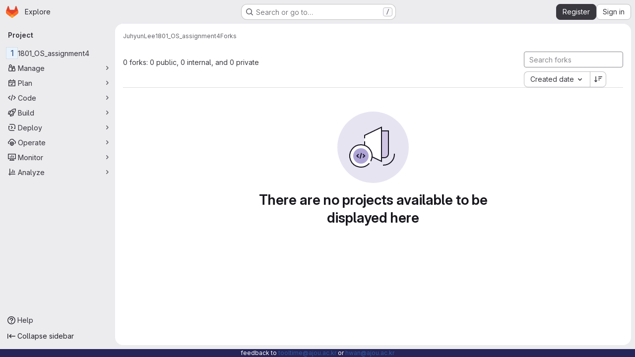

--- FILE ---
content_type: text/javascript; charset=utf-8
request_url: https://git.ajou.ac.kr/assets/webpack/pages.projects.95917c1a.chunk.js
body_size: 91
content:
(this.webpackJsonp=this.webpackJsonp||[]).push([["pages.projects"],{244:function(e,p,s){s("HVBj"),e.exports=s("gjpc")}},[[244,"runtime","main","commons-pages.projects-pages.projects.activity-pages.projects.alert_management.details-pages.project-16912510"]]]);
//# sourceMappingURL=pages.projects.95917c1a.chunk.js.map

--- FILE ---
content_type: text/javascript; charset=utf-8
request_url: https://git.ajou.ac.kr/assets/webpack/redirect_listbox.720bfa6b.chunk.js
body_size: 23344
content:
(this.webpackJsonp=this.webpackJsonp||[]).push([["redirect_listbox","a9b73706","9a1d23f6"],{"1I5c":function(t,e,n){"use strict";var i=n("7e18"),o=n("hvGG"),r=n("d85j"),s=n("NnjE"),l=n("4qOP"),a={name:"GlSearchBoxByType",components:{GlClearIconButton:i.a,GlIcon:r.a,GlFormInput:o.a,GlLoadingIcon:s.a},inheritAttrs:!1,model:{prop:"value",event:"input"},props:{value:{type:String,required:!1,default:""},borderless:{type:Boolean,required:!1,default:!1},clearButtonTitle:{type:String,required:!1,default:function(){return Object(l.b)("GlSearchBoxByType.clearButtonTitle","Clear")}},disabled:{type:Boolean,required:!1,default:!1},isLoading:{type:Boolean,required:!1,default:!1},tooltipContainer:{required:!1,default:!1,validator:function(t){return!1===t||"string"==typeof t||t instanceof HTMLElement}}},computed:{inputAttributes(){const t={type:"search",placeholder:Object(l.b)("GlSearchBoxByType.input.placeholder","Search"),...this.$attrs};return t["aria-label"]||(t["aria-label"]=t.placeholder),t},hasValue(){return Boolean(this.value.length)},inputListeners(){return{...this.$listeners,input:this.onInput,focusin:this.onFocusin,focusout:this.onFocusout}},showClearButton(){return this.hasValue&&!this.disabled}},methods:{isInputOrClearButton(t){var e,n;return t===(null===(e=this.$refs.input)||void 0===e?void 0:e.$el)||t===(null===(n=this.$refs.clearButton)||void 0===n?void 0:n.$el)},clearInput(){this.onInput(""),this.focusInput()},focusInput(){this.$refs.input.$el.focus()},onInput(t){this.$emit("input",t)},onFocusout(t){const{relatedTarget:e}=t;this.isInputOrClearButton(e)||this.$emit("focusout",t)},onFocusin(t){const{relatedTarget:e}=t;this.isInputOrClearButton(e)||this.$emit("focusin",t)}}},c=n("tBpV"),u=Object(c.a)(a,(function(){var t=this,e=t._self._c;return e("div",{staticClass:"gl-search-box-by-type"},[e("gl-icon",{staticClass:"gl-search-box-by-type-search-icon",attrs:{name:"search",variant:"subtle"}}),t._v(" "),e("gl-form-input",t._g(t._b({ref:"input",class:{"gl-search-box-by-type-input":!t.borderless,"gl-search-box-by-type-input-borderless":t.borderless},attrs:{value:t.value,disabled:t.disabled}},"gl-form-input",t.inputAttributes,!1),t.inputListeners)),t._v(" "),t.isLoading||t.showClearButton?e("div",{staticClass:"gl-search-box-by-type-right-icons"},[t.isLoading?e("gl-loading-icon",{staticClass:"gl-search-box-by-type-loading-icon"}):t._e(),t._v(" "),t.showClearButton?e("gl-clear-icon-button",{ref:"clearButton",staticClass:"gl-search-box-by-type-clear gl-clear-icon-button",attrs:{title:t.clearButtonTitle,"tooltip-container":t.tooltipContainer},on:{click:function(e){return e.stopPropagation(),t.clearInput.apply(null,arguments)},focusin:t.onFocusin,focusout:t.onFocusout}}):t._e()],1):t._e()],1)}),[],!1,null,null,null);e.a=u.exports},"3CjL":function(t,e,n){var i=n("6+df"),o=n("3ftC");t.exports=function(t,e,n){return void 0===n&&(n=e,e=void 0),void 0!==n&&(n=(n=o(n))==n?n:0),void 0!==e&&(e=(e=o(e))==e?e:0),i(o(t),e,n)}},"6+df":function(t,e){t.exports=function(t,e,n){return t==t&&(void 0!==n&&(t=t<=n?t:n),void 0!==e&&(t=t>=e?t:e)),t}},"7e18":function(t,e,n){"use strict";var i=n("zIFf"),o=n("CbCZ"),r=n("4qOP"),s={name:"ClearIconButton",components:{GlButton:o.a},directives:{GlTooltip:i.a},props:{title:{type:String,required:!1,default:function(){return Object(r.b)("ClearIconButton.title","Clear")}},tooltipContainer:{required:!1,default:!1,validator:function(t){return!1===t||"string"==typeof t||t instanceof HTMLElement}}}},l=n("tBpV"),a=Object(l.a)(s,(function(){return(0,this._self._c)("gl-button",this._g({directives:[{name:"gl-tooltip",rawName:"v-gl-tooltip.hover",value:{container:this.tooltipContainer},expression:"{ container: tooltipContainer }",modifiers:{hover:!0}}],staticClass:"gl-clear-icon-button",attrs:{variant:"default",category:"tertiary",size:"small",name:"clear",icon:"clear",title:this.title,"aria-label":this.title}},this.$listeners))}),[],!1,null,null,null);e.a=a.exports},"93nq":function(t,e,n){"use strict";n("Tznw"),n("IYH6"),n("6yen"),n("OeRx"),n("l/dT"),n("RqS2"),n("Zy7a"),n("cjZU"),n("OAhk"),n("X42P"),n("mHhP"),n("fn0I"),n("UB/6"),n("imhG"),n("B++/"),n("z6RN"),n("47t/"),n("UezY"),n("hG7+"),n("3UXl"),n("iyoE"),n("v2fZ"),n("aFm2"),n("R9qC"),n("ZzK0"),n("BzOf");var i=n("3CjL"),o=n.n(i),r=n("o4PY"),s=n.n(r),l=n("mpVB"),a=n("RK7s"),c=n("q3oM"),u=n("CbCZ"),d=n("NnjE"),h=n("gFTu"),f=n("1I5c"),p=n("b1NL"),g=n("4qOP"),m=n("d85j"),b={name:"GlListboxItem",components:{GlIcon:m.a},props:{isSelected:{type:Boolean,default:!1,required:!1},isFocused:{type:Boolean,default:!1,required:!1},isCheckCentered:{type:Boolean,required:!1,default:!1},isHighlighted:{type:Boolean,default:!1,required:!1}},computed:{checkedClasses(){return this.isCheckCentered?"":"gl-mt-3 gl-self-start"}},methods:{toggleSelection(){this.$emit("select",!this.isSelected)},onKeydown(t){const{code:e}=t;e!==a.d&&e!==a.n||(Object(l.k)(t),this.toggleSelection())}}},y=n("tBpV"),v=Object(y.a)(b,(function(){var t=this,e=t._self._c;return e("li",{class:["gl-new-dropdown-item",{"gl-new-dropdown-item-highlighted":t.isHighlighted}],attrs:{role:"option",tabindex:t.isFocused?0:-1,"aria-selected":t.isSelected},on:{click:t.toggleSelection,keydown:t.onKeydown}},[e("span",{staticClass:"gl-new-dropdown-item-content"},[e("gl-icon",{class:["gl-new-dropdown-item-check-icon",{"gl-invisible":!t.isSelected},t.checkedClasses],attrs:{name:"mobile-issue-close","data-testid":"dropdown-item-checkbox"}}),t._v(" "),e("span",{staticClass:"gl-new-dropdown-item-text-wrapper"},[t._t("default")],2)],1)])}),[],!1,null,null,null).exports,x={name:"GlListboxSearchInput",components:{GlClearIconButton:n("7e18").a,GlIcon:m.a},inheritAttrs:!1,model:{prop:"value",event:"input"},props:{value:{type:String,required:!1,default:""},placeholder:{type:String,required:!1,default:"Search"}},computed:{hasValue(){return Boolean(this.value.length)},inputListeners(){var t=this;return{...this.$listeners,input:function(e){t.$emit("input",e.target.value)}}}},methods:{clearInput(){this.$emit("input",""),this.focusInput()},focusInput(){this.$refs.input.focus()}}},w=Object(y.a)(x,(function(){var t=this,e=t._self._c;return e("div",{staticClass:"gl-listbox-search"},[e("gl-icon",{staticClass:"gl-listbox-search-icon",attrs:{name:"search-sm",size:12}}),t._v(" "),e("input",t._g(t._b({ref:"input",staticClass:"gl-listbox-search-input",attrs:{type:"search","aria-label":t.placeholder,placeholder:t.placeholder},domProps:{value:t.value}},"input",t.$attrs,!1),t.inputListeners)),t._v(" "),t.hasValue?e("gl-clear-icon-button",{staticClass:"gl-listbox-search-clear-button",on:{click:function(e){return e.stopPropagation(),t.clearInput.apply(null,arguments)}}}):t._e()],1)}),[],!1,null,null,null).exports,O={name:"GlListboxGroup",props:{name:{type:String,required:!0},textSrOnly:{type:Boolean,required:!1,default:!1}},created(){this.nameId=s()("gl-listbox-group-")}},S=Object(y.a)(O,(function(){var t=this,e=t._self._c;return e("ul",{staticClass:"gl-mb-0 gl-pl-0",attrs:{role:"group","aria-labelledby":t.nameId}},[e("li",{staticClass:"gl-pb-2 gl-pl-4 gl-pt-3 gl-text-sm gl-font-bold gl-text-strong",class:{"gl-sr-only":t.textSrOnly},attrs:{id:t.nameId,role:"presentation"}},[t._t("group-label",(function(){return[t._v(t._s(t.name))]}))],2),t._v(" "),t._t("default")],2)}),[],!1,null,null,null).exports,I=n("Mb0h");const C=Symbol("null-key"),T=["gl-border-t-1","gl-border-t-solid","gl-border-t-dropdown-divider","gl-pt-1","gl-mt-2"];var B={name:"GlCollapsibleListbox",HEADER_ITEMS_BORDER_CLASSES:["gl-border-b-1","gl-border-b-solid","gl-border-b-dropdown-divider"],events:{GL_DROPDOWN_SHOWN:a.i,GL_DROPDOWN_HIDDEN:a.h},components:{GlBaseDropdown:p.a,GlListboxItem:v,GlListboxGroup:S,GlButton:u.a,GlSearchBoxByType:f.a,GlListboxSearchInput:w,GlLoadingIcon:d.a,GlIntersectionObserver:h.a},model:{prop:"selected",event:"select"},props:{items:{type:Array,required:!1,default:function(){return[]},validator:I.c},selected:{type:[Array,String,Number,null],required:!1,default:function(){return[]}},multiple:{type:Boolean,required:!1,default:!1},toggleText:{type:String,required:!1,default:""},textSrOnly:{type:Boolean,required:!1,default:!1},headerText:{type:String,required:!1,default:""},category:{type:String,required:!1,default:c.p.primary,validator:function(t){return t in c.p}},variant:{type:String,required:!1,default:c.z.default,validator:function(t){return t in c.z}},size:{type:String,required:!1,default:"medium",validator:function(t){return t in c.q}},icon:{type:String,required:!1,default:""},disabled:{type:Boolean,required:!1,default:!1},loading:{type:Boolean,required:!1,default:!1},toggleClass:{type:[String,Array,Object],required:!1,default:null},noCaret:{type:Boolean,required:!1,default:!1},placement:{type:String,required:!1,default:"bottom-start",validator:function(t){return Object.keys(c.y).includes(t)}},isCheckCentered:{type:Boolean,required:!1,default:!1},toggleId:{type:String,required:!1,default:null},toggleAriaLabelledBy:{type:String,required:!1,default:null},listAriaLabelledBy:{type:String,required:!1,default:null},searchable:{type:Boolean,required:!1,default:!1},searching:{type:Boolean,required:!1,default:!1},infiniteScroll:{type:Boolean,required:!1,default:!1},totalItems:{type:Number,required:!1,default:null},infiniteScrollLoading:{type:Boolean,required:!1,default:!1},noResultsText:{type:String,required:!1,default:"No results found"},searchPlaceholder:{type:String,required:!1,default:"Search"},resetButtonLabel:{type:String,required:!1,default:""},showSelectAllButtonLabel:{type:String,required:!1,default:""},block:{type:Boolean,required:!1,default:!1},dropdownOffset:{type:[Number,Object],required:!1,default:void 0},fluidWidth:{type:Boolean,required:!1,default:!1},positioningStrategy:{type:String,required:!1,default:a.l,validator:function(t){return[a.l,a.m].includes(t)}},startOpened:{type:Boolean,required:!1,default:!1},srOnlyResultsLabel:{type:Function,required:!1,default:Object(g.c)("GlCollapsibleListbox.srOnlyResultsLabel","%d result","%d results")}},data:()=>({selectedValues:[],listboxId:s()("listbox-"),searchInputId:s()("listbox-search-input-"),nextFocusedItemIndex:null,searchStr:"",topBoundaryVisible:!0,bottomBoundaryVisible:!0,activeItemId:null,itemIds:new Map}),computed:{ariaLabelledByID(){return this.searchable?this.searchInputId:this.listAriaLabelledBy||this.headerId||this.toggleIdComputed},toggleIdComputed(){return this.toggleId||s()("dropdown-toggle-btn-")},listboxTag(){return!this.hasItems||Object(I.b)(this.items[0])?"ul":"div"},listboxClasses(){return{"top-scrim-visible":!this.topBoundaryVisible,"bottom-scrim-visible":!this.bottomBoundaryVisible,[a.f]:!0}},itemTag(){return"ul"===this.listboxTag?"li":"div"},flattenedOptions(){return Object(I.a)(this.items)},searchHasOptions(){return this.flattenedOptions.length>0&&this.searchStr},hasItems(){return this.items.length>0},listboxToggleText(){var t,e=this;return this.toggleText?this.toggleText:!this.multiple&&this.selectedValues.length?null===(t=this.flattenedOptions.find((function({value:t}){return t===e.selectedValues[0]})))||void 0===t?void 0:t.text:""},selectedIndices(){var t=this;return this.selectedValues.map((function(e){return t.flattenedOptions.findIndex((function({value:t}){return t===e}))})).filter((function(t){return-1!==t})).sort()},showList(){return this.flattenedOptions.length&&!this.searching},showNoResultsText(){return!this.flattenedOptions.length&&!this.searching},announceSRSearchResults(){return this.searchable&&!this.showNoResultsText},headerId(){return this.headerText&&s()("listbox-header-")},showResetButton(){return!!this.resetButtonLabel&&(!!this.hasItems&&(!(!this.selected||0===this.selected.length)&&!this.showSelectAllButton))},showSelectAllButton(){return!!this.showSelectAllButtonLabel&&(!!this.multiple&&(!!this.hasItems&&this.selected.length!==this.flattenedOptions.length))},showIntersectionObserver(){return this.infiniteScroll&&!this.infiniteScrollLoading&&!this.loading&&!this.searching},isBusy(){return this.infiniteScrollLoading||this.loading||this.searching},hasCustomToggle(){return Boolean(this.$scopedSlots.toggle)},hasSelection(){return Boolean(this.selectedValues.length)},toggleButtonClasses(){const t=[this.toggleClass];return this.hasSelection||t.push("!gl-text-subtle"),t},hasHeader(){return this.headerText||this.searchable},hasFooter(){return Boolean(this.$scopedSlots.footer)},loadingAnnouncementText(){return this.infiniteScrollLoading?Object(g.b)("GlCollapsibleListbox.loadingAnnouncementText.loadingMoreItems","Loading more items"):this.searching?Object(g.b)("GlCollapsibleListbox.loadingAnnouncementText.searching","Searching"):this.loading?Object(g.b)("GlCollapsibleListbox.loadingAnnouncementText.loadingItems","Loading items"):""}},watch:{selected:{immediate:!0,handler(t){Array.isArray(t)?this.selectedValues=[...t]:this.selectedValues=[t]}},items:{handler(){var t=this;this.$nextTick((function(){t.observeScroll(),t.searchHasOptions?t.nextFocusedItemIndex=0:t.nextFocusedItemIndex=null}))}}},mounted(){this.startOpened&&this.open(),this.observeScroll()},beforeDestroy(){var t;null===(t=this.scrollObserver)||void 0===t||t.disconnect()},methods:{open(){this.$refs.baseDropdown.open()},close(){this.$refs.baseDropdown.close()},groupClasses:t=>0===t?null:T,onShow(){var t;if(this.searchable){if(this.focusSearchInput(),this.searchHasOptions){this.nextFocusedItemIndex=0;const t=this.flattenedOptions[0];this.activeItemId=this.generateItemId(t)}}else this.focusItem(null!==(t=this.selectedIndices[0])&&void 0!==t?t:0,this.getFocusableListItemElements());this.$emit(a.i)},onHide(){this.$emit(a.h),this.nextFocusedItemIndex=null},getNextIndex:(t,e,n)=>e===a.b?t>0?t-1:n-1:t<n-1?t+1:0,handleListNavigation(t,e){var n;const i=null!==(n=this.nextFocusedItemIndex)&&void 0!==n?n:-1,o=this.getNextIndex(i,t,e.length);this.focusItem(o,e,this.searchable)},onKeydown(t){const{code:e,target:n}=t,i=this.getFocusableListItemElements();if(i.length<1)return;const o=n.matches(".gl-listbox-search-input");let r=!0;switch(e){case a.j:!this.searchable&&o||this.focusItem(0,i,this.searchable);break;case a.c:!this.searchable&&o||this.focusItem(i.length-1,i,this.searchable);break;case a.b:if(o&&!this.searchable)return;this.handleListNavigation(a.b,i);break;case a.a:o&&!this.searchable?this.focusItem(0,i):this.handleListNavigation(a.a,i);break;case a.d:if(o){if(i.length>0&&null!==this.nextFocusedItemIndex){const t=this.flattenedOptions[this.nextFocusedItemIndex];this.onSelect(t,!this.isSelected(t))}}else r=!1;break;default:r=!1}r&&Object(l.k)(t)},getFocusableListItemElements(){var t;const e=null===(t=this.$refs.list)||void 0===t?void 0:t.querySelectorAll('[role="option"]');return Array.from(e||[])},focusNextItem(t,e,n){const{target:i}=t,r=e.indexOf(i),s=o()(r+n,0,e.length-1);this.focusItem(s,e)},focusItem(t,e,n=!1){var i=this;this.nextFocusedItemIndex=t;const o=this.flattenedOptions[t];var r;(this.activeItemId=o?this.generateItemId(o):null,n)||(null===(r=e[t])||void 0===r||r.focus());this.$nextTick((function(){i.scrollActiveItemIntoView()}))},focusSearchInput(){this.$refs.searchBox.focusInput()},onSelect(t,e){this.multiple?this.onMultiSelect(t.value,e):this.onSingleSelect(t.value,e)},isHighlighted(t){return this.nextFocusedItemIndex===this.flattenedOptions.indexOf(t)},isSelected(t){return this.selectedValues.some((function(e){return e===t.value}))},isFocused(t){return this.nextFocusedItemIndex===this.flattenedOptions.indexOf(t)},onSingleSelect(t,e){e&&this.$emit("select",t),this.closeAndFocus()},onMultiSelect(t,e){e?this.$emit("select",[...this.selectedValues,t]):this.$emit("select",this.selectedValues.filter((function(e){return e!==t})))},search(t){this.$emit("search",t)},onResetButtonClicked(){this.$emit("reset")},onSelectAllButtonClicked(){this.$emit("select-all")},closeAndFocus(){this.$refs.baseDropdown.closeAndFocus()},onIntersectionObserverAppear(){this.$emit("bottom-reached")},listboxItemKey:t=>null===t.value?C:t.value,listboxItemMoreItemsAriaAttributes(t){return null===this.totalItems?{}:{"aria-setsize":this.totalItems,"aria-posinset":t+1}},observeScroll(){var t,e=this;const n={rootMargin:"8px",root:this.$refs.list,threshold:1};null===(t=this.scrollObserver)||void 0===t||t.disconnect();const i=new IntersectionObserver((function(t){t.forEach((function(t){var n;e[null===(n=t.target)||void 0===n?void 0:n.$__visibilityProp]=t.isIntersecting}))}),n),o=this.$refs["top-boundary"],r=this.$refs["bottom-boundary"];o&&(o.$__visibilityProp="topBoundaryVisible",i.observe(o)),r&&(r.$__visibilityProp="bottomBoundaryVisible",i.observe(r)),this.scrollObserver=i},isOption:I.b,generateItemId(t){const e=null===t.value?C:t.value;return this.itemIds.has(e)||this.itemIds.set(e,s()("listbox-item-")),this.itemIds.get(e)},scrollActiveItemIntoView(){const t=this.$refs.list;if(!this.activeItemId||!this.searchable||!t)return;const e=document.getElementById(this.activeItemId);if(!e)return;const n=t.getBoundingClientRect(),i=e.getBoundingClientRect(),o=e.offsetTop;i.top<n.top?t.scrollTo({top:o-30,behavior:"smooth"}):i.bottom>n.bottom&&t.scrollTo({top:o-n.height+e.offsetHeight+30,behavior:"smooth"})}}},$=Object(y.a)(B,(function(){var t=this,e=t._self._c;return e("gl-base-dropdown",{ref:"baseDropdown",attrs:{"aria-haspopup":"listbox","aria-labelledby":t.toggleAriaLabelledBy,block:t.block,"toggle-id":t.toggleIdComputed,"toggle-text":t.listboxToggleText,"toggle-class":t.toggleButtonClasses,"text-sr-only":t.textSrOnly,category:t.category,variant:t.variant,size:t.size,icon:t.icon,disabled:t.disabled,loading:t.loading,"no-caret":t.noCaret,placement:t.placement,offset:t.dropdownOffset,"fluid-width":t.fluidWidth,"positioning-strategy":t.positioningStrategy},on:t._d({},[t.$options.events.GL_DROPDOWN_SHOWN,t.onShow,t.$options.events.GL_DROPDOWN_HIDDEN,t.onHide]),scopedSlots:t._u([t.hasCustomToggle?{key:"toggle",fn:function(){return[t._t("toggle")]},proxy:!0}:null,{key:"default",fn:function({visible:n}){return[t.headerText?e("div",{staticClass:"gl-flex gl-min-h-8 gl-items-center !gl-p-4",class:t.$options.HEADER_ITEMS_BORDER_CLASSES},[e("div",{staticClass:"gl-grow gl-pr-2 gl-text-sm gl-font-bold gl-text-strong",attrs:{id:t.headerId,"data-testid":"listbox-header-text"}},[t._v("\n        "+t._s(t.headerText)+"\n      ")]),t._v(" "),t.showResetButton?e("gl-button",{staticClass:"!gl-m-0 !gl-w-auto gl-max-w-1/2 gl-flex-shrink-0 gl-text-ellipsis !gl-px-2 !gl-text-sm focus:!gl-focus-inset",attrs:{category:"tertiary",size:"small","data-testid":"listbox-reset-button"},on:{click:t.onResetButtonClicked}},[t._v("\n        "+t._s(t.resetButtonLabel)+"\n      ")]):t._e(),t._v(" "),t.showSelectAllButton?e("gl-button",{staticClass:"!gl-m-0 !gl-w-auto gl-max-w-1/2 gl-flex-shrink-0 gl-text-ellipsis !gl-px-2 !gl-text-sm focus:!gl-focus-inset",attrs:{category:"tertiary",size:"small","data-testid":"listbox-select-all-button"},on:{click:t.onSelectAllButtonClicked}},[t._v("\n        "+t._s(t.showSelectAllButtonLabel)+"\n      ")]):t._e()],1):t._e(),t._v(" "),t.searchable?e("div",{class:t.$options.HEADER_ITEMS_BORDER_CLASSES},[e("gl-listbox-search-input",{ref:"searchBox",class:{"gl-listbox-topmost":!t.headerText},attrs:{id:t.searchInputId,"data-testid":"listbox-search-input",role:"combobox","aria-expanded":String(n),"aria-controls":t.listboxId,"aria-activedescendant":t.activeItemId,"aria-haspopup":"listbox",placeholder:t.searchPlaceholder},on:{input:t.search,keydown:[function(e){if(!e.type.indexOf("key")&&t._k(e.keyCode,"enter",13,e.key,"Enter"))return null;e.preventDefault()},t.onKeydown]},model:{value:t.searchStr,callback:function(e){t.searchStr=e},expression:"searchStr"}}),t._v(" "),t.searching?e("gl-loading-icon",{staticClass:"gl-my-3",attrs:{"data-testid":"listbox-search-loader",size:"md"}}):t._e()],1):t._e(),t._v(" "),t.showList?e(t.listboxTag,{ref:"list",tag:"component",staticClass:"gl-new-dropdown-contents gl-new-dropdown-contents-with-scrim-overlay",class:t.listboxClasses,attrs:{id:t.listboxId,"aria-busy":t.isBusy,"aria-labelledby":t.ariaLabelledByID,"aria-multiselectable":t.multiple?"true":void 0,role:"listbox",tabindex:"0"},on:{keydown:t.onKeydown}},[e(t.itemTag,{tag:"component",staticClass:"top-scrim-wrapper",attrs:{"aria-hidden":"true","data-testid":"top-scrim"}},[e("div",{staticClass:"top-scrim",class:{"top-scrim-light":!t.hasHeader,"top-scrim-dark":t.hasHeader}})]),t._v(" "),e(t.itemTag,{ref:"top-boundary",tag:"component",attrs:{"aria-hidden":"true"}}),t._v(" "),t._l(t.items,(function(n,i){return[t.isOption(n)?[e("gl-listbox-item",t._b({key:t.listboxItemKey(n),attrs:{id:t.generateItemId(n),"data-testid":"listbox-item-"+n.value,"is-highlighted":t.isHighlighted(n),"is-selected":t.isSelected(n),"is-focused":t.isFocused(n),"is-check-centered":t.isCheckCentered},on:{select:function(e){return t.onSelect(n,e)}}},"gl-listbox-item",t.listboxItemMoreItemsAriaAttributes(i),!1),[t._t("list-item",(function(){return[t._v("\n              "+t._s(n.text)+"\n            ")]}),{item:n})],2)]:[e("gl-listbox-group",{key:n.text,class:t.groupClasses(i),attrs:{name:n.text,"text-sr-only":n.textSrOnly},scopedSlots:t._u([t.$scopedSlots["group-label"]?{key:"group-label",fn:function(){return[t._t("group-label",null,{group:n})]},proxy:!0}:null],null,!0)},[t._v(" "),t._l(n.options,(function(n){return e("gl-listbox-item",{key:t.listboxItemKey(n),attrs:{id:t.generateItemId(n),"data-testid":"listbox-item-"+n.value,"is-highlighted":t.isHighlighted(n),"is-selected":t.isSelected(n),"is-focused":t.isFocused(n),"is-check-centered":t.isCheckCentered},on:{select:function(e){return t.onSelect(n,e)}}},[t._t("list-item",(function(){return[t._v("\n                "+t._s(n.text)+"\n              ")]}),{item:n})],2)}))],2)]]})),t._v(" "),t.infiniteScrollLoading?e(t.itemTag,{tag:"component"},[e("gl-loading-icon",{staticClass:"gl-my-3",attrs:{"data-testid":"listbox-infinite-scroll-loader",size:"md"}})],1):t._e(),t._v(" "),t.showIntersectionObserver?e("gl-intersection-observer",{on:{appear:t.onIntersectionObserverAppear}}):t._e(),t._v(" "),e(t.itemTag,{ref:"bottom-boundary",tag:"component",attrs:{"aria-hidden":"true"}}),t._v(" "),e(t.itemTag,{tag:"component",staticClass:"bottom-scrim-wrapper",attrs:{"aria-hidden":"true","data-testid":"bottom-scrim"}},[e("div",{staticClass:"bottom-scrim",class:{"!gl-rounded-none":t.hasFooter}})])],2):t._e(),t._v(" "),t.announceSRSearchResults?e("span",{staticClass:"gl-sr-only",attrs:{"data-testid":"listbox-number-of-results","aria-live":"assertive"}},[t._t("search-summary-sr-only",(function(){return[t._v("\n        "+t._s(t.srOnlyResultsLabel(t.flattenedOptions.length))+"\n      ")]}))],2):t._e(),t._v(" "),t.isBusy?e("span",{staticClass:"gl-sr-only",attrs:{"aria-live":"polite","data-testid":"listbox-loading-announcement"}},[t._v("\n      "+t._s(t.loadingAnnouncementText)+"\n    ")]):t.showNoResultsText?e("div",{staticClass:"gl-py-3 gl-pl-7 gl-pr-5 gl-text-base gl-text-subtle",attrs:{"aria-live":"assertive","data-testid":"listbox-no-results-text"}},[t._v("\n      "+t._s(t.noResultsText)+"\n    ")]):t._e(),t._v(" "),t._t("footer")]}}],null,!0)})}),[],!1,null,null,null);e.a=$.exports},CoLc:function(t,e,n){"use strict";n.r(e);n("3UXl"),n("iyoE"),n("byxs"),n("B++/"),n("z6RN"),n("47t/");var i=n("93nq"),o=n("ewH8");function r(t,{onChange:e}={}){if(!t)return null;const{items:n,selected:r,placement:s,className:l,headerText:a}=function(t){const{items:e,selected:n,placement:i,headerText:o}=t.dataset,r=JSON.parse(e),{className:s}=t;return{items:r,selected:n,placement:i,className:s,headerText:o}}(t);return new o.default({el:t,data:()=>({selected:r}),computed:{text(){var t,e=this;return null===(t=n.find((function({value:t}){return t===e.selected})))||void 0===t?void 0:t.text}},render(t){var o=this;return t(i.a,{props:{items:n,placement:s,selected:this.selected,toggleText:this.text,headerText:a},class:l,on:{select:function(t){o.selected=t;const i=n.find((function({value:e}){return e===t}));"function"==typeof e&&e(i)}}})}})}var s=n("3twG");Array.from(document.querySelectorAll(".js-redirect-listbox")).map((function(t){return r(t,{onChange({href:t}){Object(s.T)(t)}})}))},Mb0h:function(t,e,n){"use strict";n.d(e,"b",(function(){return l})),n.d(e,"c",(function(){return d})),n.d(e,"a",(function(){return u}));n("LdIe"),n("z6RN"),n("PTOk"),n("dHQd"),n("yoDG"),n("KeS/"),n("tWNI"),n("8d6S"),n("VwWG"),n("IYHS"),n("rIA9"),n("MViX"),n("zglm"),n("GDOA"),n("hlbI"),n("a0mT"),n("u3H1"),n("ta8/"),n("IKCR"),n("nmTw"),n("W2kU"),n("58fc"),n("7dtT"),n("Rhav"),n("uhEP"),n("eppl"),n("YSE1"),n("b+iX"),n("3UXl"),n("iyoE"),n("UezY"),n("hG7+");var i=n("6npM"),o=n.n(i),r=n("lx39"),s=n.n(r);const l=function(t){return Boolean(t)&&(s()(t.value)||o()(t.value)||null===t.value)},a=function({options:t}={}){return Array.isArray(t)&&t.every(l)},c=function(t){return t.length===new Set(t).size},u=function(t){return t.flatMap((function(t){return l(t)?t:t.options}))},d=function(t){return function(t){return t.every(l)||t.every(a)}(t)&&function(t){return c(u(t).map((function({value:t}){return t})))}(t)&&function(t){return c(t.filter(a).map((function({text:t}){return t})))}(t)}},Vz8y:function(t,e,n){"use strict";function i(){return"undefined"!=typeof window}function o(t){return l(t)?(t.nodeName||"").toLowerCase():"#document"}function r(t){var e;return(null==t||null==(e=t.ownerDocument)?void 0:e.defaultView)||window}function s(t){var e;return null==(e=(l(t)?t.ownerDocument:t.document)||window.document)?void 0:e.documentElement}function l(t){return!!i()&&(t instanceof Node||t instanceof r(t).Node)}function a(t){return!!i()&&(t instanceof Element||t instanceof r(t).Element)}function c(t){return!!i()&&(t instanceof HTMLElement||t instanceof r(t).HTMLElement)}function u(t){return!(!i()||"undefined"==typeof ShadowRoot)&&(t instanceof ShadowRoot||t instanceof r(t).ShadowRoot)}n.d(e,"a",(function(){return C})),n.d(e,"b",(function(){return w})),n.d(e,"c",(function(){return s})),n.d(e,"d",(function(){return _})),n.d(e,"e",(function(){return o})),n.d(e,"f",(function(){return T})),n.d(e,"g",(function(){return $})),n.d(e,"h",(function(){return B})),n.d(e,"i",(function(){return r})),n.d(e,"j",(function(){return x})),n.d(e,"k",(function(){return a})),n.d(e,"l",(function(){return c})),n.d(e,"m",(function(){return I})),n.d(e,"n",(function(){return h})),n.d(e,"o",(function(){return p})),n.d(e,"p",(function(){return m})),n.d(e,"q",(function(){return O}));const d=new Set(["inline","contents"]);function h(t){const{overflow:e,overflowX:n,overflowY:i,display:o}=C(t);return/auto|scroll|overlay|hidden|clip/.test(e+i+n)&&!d.has(o)}const f=new Set(["table","td","th"]);function p(t){return f.has(o(t))}const g=[":popover-open",":modal"];function m(t){return g.some(e=>{try{return t.matches(e)}catch(t){return!1}})}const b=["transform","translate","scale","rotate","perspective"],y=["transform","translate","scale","rotate","perspective","filter"],v=["paint","layout","strict","content"];function x(t){const e=O(),n=a(t)?C(t):t;return b.some(t=>!!n[t]&&"none"!==n[t])||!!n.containerType&&"normal"!==n.containerType||!e&&!!n.backdropFilter&&"none"!==n.backdropFilter||!e&&!!n.filter&&"none"!==n.filter||y.some(t=>(n.willChange||"").includes(t))||v.some(t=>(n.contain||"").includes(t))}function w(t){let e=B(t);for(;c(e)&&!I(e);){if(x(e))return e;if(m(e))return null;e=B(e)}return null}function O(){return!("undefined"==typeof CSS||!CSS.supports)&&CSS.supports("-webkit-backdrop-filter","none")}const S=new Set(["html","body","#document"]);function I(t){return S.has(o(t))}function C(t){return r(t).getComputedStyle(t)}function T(t){return a(t)?{scrollLeft:t.scrollLeft,scrollTop:t.scrollTop}:{scrollLeft:t.scrollX,scrollTop:t.scrollY}}function B(t){if("html"===o(t))return t;const e=t.assignedSlot||t.parentNode||u(t)&&t.host||s(t);return u(e)?e.host:e}function $(t,e,n){var i;void 0===e&&(e=[]),void 0===n&&(n=!0);const o=function t(e){const n=B(e);return I(n)?e.ownerDocument?e.ownerDocument.body:e.body:c(n)&&h(n)?n:t(n)}(t),s=o===(null==(i=t.ownerDocument)?void 0:i.body),l=r(o);if(s){const t=_(l);return e.concat(l,l.visualViewport||[],h(o)?o:[],t&&n?$(t):[])}return e.concat(o,$(o,[],n))}function _(t){return t.parent&&Object.getPrototypeOf(t.parent)?t.frameElement:null}},WrwP:function(t,e,n){"use strict";n.r(e),n.d(e,"getOverflowAncestors",(function(){return V.g})),n.d(e,"arrow",(function(){return ut})),n.d(e,"autoPlacement",(function(){return rt})),n.d(e,"autoUpdate",(function(){return nt})),n.d(e,"computePosition",(function(){return ft})),n.d(e,"detectOverflow",(function(){return it})),n.d(e,"flip",(function(){return lt})),n.d(e,"hide",(function(){return ct})),n.d(e,"inline",(function(){return dt})),n.d(e,"limitShift",(function(){return ht})),n.d(e,"offset",(function(){return ot})),n.d(e,"platform",(function(){return tt})),n.d(e,"shift",(function(){return st})),n.d(e,"size",(function(){return at}));const i=["top","right","bottom","left"],o=["start","end"],r=i.reduce((t,e)=>t.concat(e,e+"-"+o[0],e+"-"+o[1]),[]),s=Math.min,l=Math.max,a=Math.round,c=Math.floor,u=t=>({x:t,y:t}),d={left:"right",right:"left",bottom:"top",top:"bottom"},h={start:"end",end:"start"};function f(t,e,n){return l(t,s(e,n))}function p(t,e){return"function"==typeof t?t(e):t}function g(t){return t.split("-")[0]}function m(t){return t.split("-")[1]}function b(t){return"x"===t?"y":"x"}function y(t){return"y"===t?"height":"width"}const v=new Set(["top","bottom"]);function x(t){return v.has(g(t))?"y":"x"}function w(t){return b(x(t))}function O(t,e,n){void 0===n&&(n=!1);const i=m(t),o=w(t),r=y(o);let s="x"===o?i===(n?"end":"start")?"right":"left":"start"===i?"bottom":"top";return e.reference[r]>e.floating[r]&&(s=_(s)),[s,_(s)]}function S(t){return t.replace(/start|end/g,t=>h[t])}const I=["left","right"],C=["right","left"],T=["top","bottom"],B=["bottom","top"];function $(t,e,n,i){const o=m(t);let r=function(t,e,n){switch(t){case"top":case"bottom":return n?e?C:I:e?I:C;case"left":case"right":return e?T:B;default:return[]}}(g(t),"start"===n,i);return o&&(r=r.map(t=>t+"-"+o),e&&(r=r.concat(r.map(S)))),r}function _(t){return t.replace(/left|right|bottom|top/g,t=>d[t])}function j(t){return"number"!=typeof t?function(t){return{top:0,right:0,bottom:0,left:0,...t}}(t):{top:t,right:t,bottom:t,left:t}}function k(t){const{x:e,y:n,width:i,height:o}=t;return{width:i,height:o,top:n,left:e,right:e+i,bottom:n+o,x:e,y:n}}function A(t,e,n){let{reference:i,floating:o}=t;const r=x(e),s=w(e),l=y(s),a=g(e),c="y"===r,u=i.x+i.width/2-o.width/2,d=i.y+i.height/2-o.height/2,h=i[l]/2-o[l]/2;let f;switch(a){case"top":f={x:u,y:i.y-o.height};break;case"bottom":f={x:u,y:i.y+i.height};break;case"right":f={x:i.x+i.width,y:d};break;case"left":f={x:i.x-o.width,y:d};break;default:f={x:i.x,y:i.y}}switch(m(e)){case"start":f[s]-=h*(n&&c?-1:1);break;case"end":f[s]+=h*(n&&c?-1:1)}return f}async function L(t,e){var n;void 0===e&&(e={});const{x:i,y:o,platform:r,rects:s,elements:l,strategy:a}=t,{boundary:c="clippingAncestors",rootBoundary:u="viewport",elementContext:d="floating",altBoundary:h=!1,padding:f=0}=p(e,t),g=j(f),m=l[h?"floating"===d?"reference":"floating":d],b=k(await r.getClippingRect({element:null==(n=await(null==r.isElement?void 0:r.isElement(m)))||n?m:m.contextElement||await(null==r.getDocumentElement?void 0:r.getDocumentElement(l.floating)),boundary:c,rootBoundary:u,strategy:a})),y="floating"===d?{x:i,y:o,width:s.floating.width,height:s.floating.height}:s.reference,v=await(null==r.getOffsetParent?void 0:r.getOffsetParent(l.floating)),x=await(null==r.isElement?void 0:r.isElement(v))&&await(null==r.getScale?void 0:r.getScale(v))||{x:1,y:1},w=k(r.convertOffsetParentRelativeRectToViewportRelativeRect?await r.convertOffsetParentRelativeRectToViewportRelativeRect({elements:l,rect:y,offsetParent:v,strategy:a}):y);return{top:(b.top-w.top+g.top)/x.y,bottom:(w.bottom-b.bottom+g.bottom)/x.y,left:(b.left-w.left+g.left)/x.x,right:(w.right-b.right+g.right)/x.x}}function q(t,e){return{top:t.top-e.height,right:t.right-e.width,bottom:t.bottom-e.height,left:t.left-e.width}}function R(t){return i.some(e=>t[e]>=0)}function E(t){const e=s(...t.map(t=>t.left)),n=s(...t.map(t=>t.top));return{x:e,y:n,width:l(...t.map(t=>t.right))-e,height:l(...t.map(t=>t.bottom))-n}}const D=new Set(["left","top"]);var V=n("Vz8y");function P(t){const e=Object(V.a)(t);let n=parseFloat(e.width)||0,i=parseFloat(e.height)||0;const o=Object(V.l)(t),r=o?t.offsetWidth:n,s=o?t.offsetHeight:i,l=a(n)!==r||a(i)!==s;return l&&(n=r,i=s),{width:n,height:i,$:l}}function F(t){return Object(V.k)(t)?t:t.contextElement}function N(t){const e=F(t);if(!Object(V.l)(e))return u(1);const n=e.getBoundingClientRect(),{width:i,height:o,$:r}=P(e);let s=(r?a(n.width):n.width)/i,l=(r?a(n.height):n.height)/o;return s&&Number.isFinite(s)||(s=1),l&&Number.isFinite(l)||(l=1),{x:s,y:l}}const z=u(0);function H(t){const e=Object(V.i)(t);return Object(V.q)()&&e.visualViewport?{x:e.visualViewport.offsetLeft,y:e.visualViewport.offsetTop}:z}function W(t,e,n,i){void 0===e&&(e=!1),void 0===n&&(n=!1);const o=t.getBoundingClientRect(),r=F(t);let s=u(1);e&&(i?Object(V.k)(i)&&(s=N(i)):s=N(t));const l=function(t,e,n){return void 0===e&&(e=!1),!(!n||e&&n!==Object(V.i)(t))&&e}(r,n,i)?H(r):u(0);let a=(o.left+l.x)/s.x,c=(o.top+l.y)/s.y,d=o.width/s.x,h=o.height/s.y;if(r){const t=Object(V.i)(r),e=i&&Object(V.k)(i)?Object(V.i)(i):i;let n=t,o=Object(V.d)(n);for(;o&&i&&e!==n;){const t=N(o),e=o.getBoundingClientRect(),i=Object(V.a)(o),r=e.left+(o.clientLeft+parseFloat(i.paddingLeft))*t.x,s=e.top+(o.clientTop+parseFloat(i.paddingTop))*t.y;a*=t.x,c*=t.y,d*=t.x,h*=t.y,a+=r,c+=s,n=Object(V.i)(o),o=Object(V.d)(n)}}return k({width:d,height:h,x:a,y:c})}function G(t,e){const n=Object(V.f)(t).scrollLeft;return e?e.left+n:W(Object(V.c)(t)).left+n}function M(t,e){const n=t.getBoundingClientRect();return{x:n.left+e.scrollLeft-G(t,n),y:n.top+e.scrollTop}}const U=new Set(["absolute","fixed"]);function K(t,e,n){let i;if("viewport"===e)i=function(t,e){const n=Object(V.i)(t),i=Object(V.c)(t),o=n.visualViewport;let r=i.clientWidth,s=i.clientHeight,l=0,a=0;if(o){r=o.width,s=o.height;const t=Object(V.q)();(!t||t&&"fixed"===e)&&(l=o.offsetLeft,a=o.offsetTop)}const c=G(i);if(c<=0){const t=i.ownerDocument,e=t.body,n=getComputedStyle(e),o="CSS1Compat"===t.compatMode&&parseFloat(n.marginLeft)+parseFloat(n.marginRight)||0,s=Math.abs(i.clientWidth-e.clientWidth-o);s<=25&&(r-=s)}else c<=25&&(r+=c);return{width:r,height:s,x:l,y:a}}(t,n);else if("document"===e)i=function(t){const e=Object(V.c)(t),n=Object(V.f)(t),i=t.ownerDocument.body,o=l(e.scrollWidth,e.clientWidth,i.scrollWidth,i.clientWidth),r=l(e.scrollHeight,e.clientHeight,i.scrollHeight,i.clientHeight);let s=-n.scrollLeft+G(t);const a=-n.scrollTop;return"rtl"===Object(V.a)(i).direction&&(s+=l(e.clientWidth,i.clientWidth)-o),{width:o,height:r,x:s,y:a}}(Object(V.c)(t));else if(Object(V.k)(e))i=function(t,e){const n=W(t,!0,"fixed"===e),i=n.top+t.clientTop,o=n.left+t.clientLeft,r=Object(V.l)(t)?N(t):u(1);return{width:t.clientWidth*r.x,height:t.clientHeight*r.y,x:o*r.x,y:i*r.y}}(e,n);else{const n=H(t);i={x:e.x-n.x,y:e.y-n.y,width:e.width,height:e.height}}return k(i)}function Y(t,e){const n=Object(V.h)(t);return!(n===e||!Object(V.k)(n)||Object(V.m)(n))&&("fixed"===Object(V.a)(n).position||Y(n,e))}function X(t,e,n){const i=Object(V.l)(e),o=Object(V.c)(e),r="fixed"===n,s=W(t,!0,r,e);let l={scrollLeft:0,scrollTop:0};const a=u(0);function c(){a.x=G(o)}if(i||!i&&!r)if(("body"!==Object(V.e)(e)||Object(V.n)(o))&&(l=Object(V.f)(e)),i){const t=W(e,!0,r,e);a.x=t.x+e.clientLeft,a.y=t.y+e.clientTop}else o&&c();r&&!i&&o&&c();const d=!o||i||r?u(0):M(o,l);return{x:s.left+l.scrollLeft-a.x-d.x,y:s.top+l.scrollTop-a.y-d.y,width:s.width,height:s.height}}function Z(t){return"static"===Object(V.a)(t).position}function J(t,e){if(!Object(V.l)(t)||"fixed"===Object(V.a)(t).position)return null;if(e)return e(t);let n=t.offsetParent;return Object(V.c)(t)===n&&(n=n.ownerDocument.body),n}function Q(t,e){const n=Object(V.i)(t);if(Object(V.p)(t))return n;if(!Object(V.l)(t)){let e=Object(V.h)(t);for(;e&&!Object(V.m)(e);){if(Object(V.k)(e)&&!Z(e))return e;e=Object(V.h)(e)}return n}let i=J(t,e);for(;i&&Object(V.o)(i)&&Z(i);)i=J(i,e);return i&&Object(V.m)(i)&&Z(i)&&!Object(V.j)(i)?n:i||Object(V.b)(t)||n}const tt={convertOffsetParentRelativeRectToViewportRelativeRect:function(t){let{elements:e,rect:n,offsetParent:i,strategy:o}=t;const r="fixed"===o,s=Object(V.c)(i),l=!!e&&Object(V.p)(e.floating);if(i===s||l&&r)return n;let a={scrollLeft:0,scrollTop:0},c=u(1);const d=u(0),h=Object(V.l)(i);if((h||!h&&!r)&&(("body"!==Object(V.e)(i)||Object(V.n)(s))&&(a=Object(V.f)(i)),Object(V.l)(i))){const t=W(i);c=N(i),d.x=t.x+i.clientLeft,d.y=t.y+i.clientTop}const f=!s||h||r?u(0):M(s,a);return{width:n.width*c.x,height:n.height*c.y,x:n.x*c.x-a.scrollLeft*c.x+d.x+f.x,y:n.y*c.y-a.scrollTop*c.y+d.y+f.y}},getDocumentElement:V.c,getClippingRect:function(t){let{element:e,boundary:n,rootBoundary:i,strategy:o}=t;const r=[..."clippingAncestors"===n?Object(V.p)(e)?[]:function(t,e){const n=e.get(t);if(n)return n;let i=Object(V.g)(t,[],!1).filter(t=>Object(V.k)(t)&&"body"!==Object(V.e)(t)),o=null;const r="fixed"===Object(V.a)(t).position;let s=r?Object(V.h)(t):t;for(;Object(V.k)(s)&&!Object(V.m)(s);){const e=Object(V.a)(s),n=Object(V.j)(s);n||"fixed"!==e.position||(o=null);(r?!n&&!o:!n&&"static"===e.position&&!!o&&U.has(o.position)||Object(V.n)(s)&&!n&&Y(t,s))?i=i.filter(t=>t!==s):o=e,s=Object(V.h)(s)}return e.set(t,i),i}(e,this._c):[].concat(n),i],a=r[0],c=r.reduce((t,n)=>{const i=K(e,n,o);return t.top=l(i.top,t.top),t.right=s(i.right,t.right),t.bottom=s(i.bottom,t.bottom),t.left=l(i.left,t.left),t},K(e,a,o));return{width:c.right-c.left,height:c.bottom-c.top,x:c.left,y:c.top}},getOffsetParent:Q,getElementRects:async function(t){const e=this.getOffsetParent||Q,n=this.getDimensions,i=await n(t.floating);return{reference:X(t.reference,await e(t.floating),t.strategy),floating:{x:0,y:0,width:i.width,height:i.height}}},getClientRects:function(t){return Array.from(t.getClientRects())},getDimensions:function(t){const{width:e,height:n}=P(t);return{width:e,height:n}},getScale:N,isElement:V.k,isRTL:function(t){return"rtl"===Object(V.a)(t).direction}};function et(t,e){return t.x===e.x&&t.y===e.y&&t.width===e.width&&t.height===e.height}function nt(t,e,n,i){void 0===i&&(i={});const{ancestorScroll:o=!0,ancestorResize:r=!0,elementResize:a="function"==typeof ResizeObserver,layoutShift:u="function"==typeof IntersectionObserver,animationFrame:d=!1}=i,h=F(t),f=o||r?[...h?Object(V.g)(h):[],...Object(V.g)(e)]:[];f.forEach(t=>{o&&t.addEventListener("scroll",n,{passive:!0}),r&&t.addEventListener("resize",n)});const p=h&&u?function(t,e){let n,i=null;const o=Object(V.c)(t);function r(){var t;clearTimeout(n),null==(t=i)||t.disconnect(),i=null}return function a(u,d){void 0===u&&(u=!1),void 0===d&&(d=1),r();const h=t.getBoundingClientRect(),{left:f,top:p,width:g,height:m}=h;if(u||e(),!g||!m)return;const b={rootMargin:-c(p)+"px "+-c(o.clientWidth-(f+g))+"px "+-c(o.clientHeight-(p+m))+"px "+-c(f)+"px",threshold:l(0,s(1,d))||1};let y=!0;function v(e){const i=e[0].intersectionRatio;if(i!==d){if(!y)return a();i?a(!1,i):n=setTimeout(()=>{a(!1,1e-7)},1e3)}1!==i||et(h,t.getBoundingClientRect())||a(),y=!1}try{i=new IntersectionObserver(v,{...b,root:o.ownerDocument})}catch(t){i=new IntersectionObserver(v,b)}i.observe(t)}(!0),r}(h,n):null;let g,m=-1,b=null;a&&(b=new ResizeObserver(t=>{let[i]=t;i&&i.target===h&&b&&(b.unobserve(e),cancelAnimationFrame(m),m=requestAnimationFrame(()=>{var t;null==(t=b)||t.observe(e)})),n()}),h&&!d&&b.observe(h),b.observe(e));let y=d?W(t):null;return d&&function e(){const i=W(t);y&&!et(y,i)&&n();y=i,g=requestAnimationFrame(e)}(),n(),()=>{var t;f.forEach(t=>{o&&t.removeEventListener("scroll",n),r&&t.removeEventListener("resize",n)}),null==p||p(),null==(t=b)||t.disconnect(),b=null,d&&cancelAnimationFrame(g)}}const it=L,ot=function(t){return void 0===t&&(t=0),{name:"offset",options:t,async fn(e){var n,i;const{x:o,y:r,placement:s,middlewareData:l}=e,a=await async function(t,e){const{placement:n,platform:i,elements:o}=t,r=await(null==i.isRTL?void 0:i.isRTL(o.floating)),s=g(n),l=m(n),a="y"===x(n),c=D.has(s)?-1:1,u=r&&a?-1:1,d=p(e,t);let{mainAxis:h,crossAxis:f,alignmentAxis:b}="number"==typeof d?{mainAxis:d,crossAxis:0,alignmentAxis:null}:{mainAxis:d.mainAxis||0,crossAxis:d.crossAxis||0,alignmentAxis:d.alignmentAxis};return l&&"number"==typeof b&&(f="end"===l?-1*b:b),a?{x:f*u,y:h*c}:{x:h*c,y:f*u}}(e,t);return s===(null==(n=l.offset)?void 0:n.placement)&&null!=(i=l.arrow)&&i.alignmentOffset?{}:{x:o+a.x,y:r+a.y,data:{...a,placement:s}}}}},rt=function(t){return void 0===t&&(t={}),{name:"autoPlacement",options:t,async fn(e){var n,i,o;const{rects:s,middlewareData:l,placement:a,platform:c,elements:u}=e,{crossAxis:d=!1,alignment:h,allowedPlacements:f=r,autoAlignment:b=!0,...y}=p(t,e),v=void 0!==h||f===r?function(t,e,n){return(t?[...n.filter(e=>m(e)===t),...n.filter(e=>m(e)!==t)]:n.filter(t=>g(t)===t)).filter(n=>!t||(m(n)===t||!!e&&S(n)!==n))}(h||null,b,f):f,x=await L(e,y),w=(null==(n=l.autoPlacement)?void 0:n.index)||0,I=v[w];if(null==I)return{};const C=O(I,s,await(null==c.isRTL?void 0:c.isRTL(u.floating)));if(a!==I)return{reset:{placement:v[0]}};const T=[x[g(I)],x[C[0]],x[C[1]]],B=[...(null==(i=l.autoPlacement)?void 0:i.overflows)||[],{placement:I,overflows:T}],$=v[w+1];if($)return{data:{index:w+1,overflows:B},reset:{placement:$}};const _=B.map(t=>{const e=m(t.placement);return[t.placement,e&&d?t.overflows.slice(0,2).reduce((t,e)=>t+e,0):t.overflows[0],t.overflows]}).sort((t,e)=>t[1]-e[1]),j=(null==(o=_.filter(t=>t[2].slice(0,m(t[0])?2:3).every(t=>t<=0))[0])?void 0:o[0])||_[0][0];return j!==a?{data:{index:w+1,overflows:B},reset:{placement:j}}:{}}}},st=function(t){return void 0===t&&(t={}),{name:"shift",options:t,async fn(e){const{x:n,y:i,placement:o}=e,{mainAxis:r=!0,crossAxis:s=!1,limiter:l={fn:t=>{let{x:e,y:n}=t;return{x:e,y:n}}},...a}=p(t,e),c={x:n,y:i},u=await L(e,a),d=x(g(o)),h=b(d);let m=c[h],y=c[d];if(r){const t="y"===h?"bottom":"right";m=f(m+u["y"===h?"top":"left"],m,m-u[t])}if(s){const t="y"===d?"bottom":"right";y=f(y+u["y"===d?"top":"left"],y,y-u[t])}const v=l.fn({...e,[h]:m,[d]:y});return{...v,data:{x:v.x-n,y:v.y-i,enabled:{[h]:r,[d]:s}}}}}},lt=function(t){return void 0===t&&(t={}),{name:"flip",options:t,async fn(e){var n,i;const{placement:o,middlewareData:r,rects:s,initialPlacement:l,platform:a,elements:c}=e,{mainAxis:u=!0,crossAxis:d=!0,fallbackPlacements:h,fallbackStrategy:f="bestFit",fallbackAxisSideDirection:m="none",flipAlignment:b=!0,...y}=p(t,e);if(null!=(n=r.arrow)&&n.alignmentOffset)return{};const v=g(o),w=x(l),I=g(l)===l,C=await(null==a.isRTL?void 0:a.isRTL(c.floating)),T=h||(I||!b?[_(l)]:function(t){const e=_(t);return[S(t),e,S(e)]}(l)),B="none"!==m;!h&&B&&T.push(...$(l,b,m,C));const j=[l,...T],k=await L(e,y),A=[];let q=(null==(i=r.flip)?void 0:i.overflows)||[];if(u&&A.push(k[v]),d){const t=O(o,s,C);A.push(k[t[0]],k[t[1]])}if(q=[...q,{placement:o,overflows:A}],!A.every(t=>t<=0)){var R,E;const t=((null==(R=r.flip)?void 0:R.index)||0)+1,e=j[t];if(e){if(!("alignment"===d&&w!==x(e))||q.every(t=>x(t.placement)!==w||t.overflows[0]>0))return{data:{index:t,overflows:q},reset:{placement:e}}}let n=null==(E=q.filter(t=>t.overflows[0]<=0).sort((t,e)=>t.overflows[1]-e.overflows[1])[0])?void 0:E.placement;if(!n)switch(f){case"bestFit":{var D;const t=null==(D=q.filter(t=>{if(B){const e=x(t.placement);return e===w||"y"===e}return!0}).map(t=>[t.placement,t.overflows.filter(t=>t>0).reduce((t,e)=>t+e,0)]).sort((t,e)=>t[1]-e[1])[0])?void 0:D[0];t&&(n=t);break}case"initialPlacement":n=l}if(o!==n)return{reset:{placement:n}}}return{}}}},at=function(t){return void 0===t&&(t={}),{name:"size",options:t,async fn(e){var n,i;const{placement:o,rects:r,platform:a,elements:c}=e,{apply:u=(()=>{}),...d}=p(t,e),h=await L(e,d),f=g(o),b=m(o),y="y"===x(o),{width:v,height:w}=r.floating;let O,S;"top"===f||"bottom"===f?(O=f,S=b===(await(null==a.isRTL?void 0:a.isRTL(c.floating))?"start":"end")?"left":"right"):(S=f,O="end"===b?"top":"bottom");const I=w-h.top-h.bottom,C=v-h.left-h.right,T=s(w-h[O],I),B=s(v-h[S],C),$=!e.middlewareData.shift;let _=T,j=B;if(null!=(n=e.middlewareData.shift)&&n.enabled.x&&(j=C),null!=(i=e.middlewareData.shift)&&i.enabled.y&&(_=I),$&&!b){const t=l(h.left,0),e=l(h.right,0),n=l(h.top,0),i=l(h.bottom,0);y?j=v-2*(0!==t||0!==e?t+e:l(h.left,h.right)):_=w-2*(0!==n||0!==i?n+i:l(h.top,h.bottom))}await u({...e,availableWidth:j,availableHeight:_});const k=await a.getDimensions(c.floating);return v!==k.width||w!==k.height?{reset:{rects:!0}}:{}}}},ct=function(t){return void 0===t&&(t={}),{name:"hide",options:t,async fn(e){const{rects:n}=e,{strategy:i="referenceHidden",...o}=p(t,e);switch(i){case"referenceHidden":{const t=q(await L(e,{...o,elementContext:"reference"}),n.reference);return{data:{referenceHiddenOffsets:t,referenceHidden:R(t)}}}case"escaped":{const t=q(await L(e,{...o,altBoundary:!0}),n.floating);return{data:{escapedOffsets:t,escaped:R(t)}}}default:return{}}}}},ut=t=>({name:"arrow",options:t,async fn(e){const{x:n,y:i,placement:o,rects:r,platform:l,elements:a,middlewareData:c}=e,{element:u,padding:d=0}=p(t,e)||{};if(null==u)return{};const h=j(d),g={x:n,y:i},b=w(o),v=y(b),x=await l.getDimensions(u),O="y"===b,S=O?"top":"left",I=O?"bottom":"right",C=O?"clientHeight":"clientWidth",T=r.reference[v]+r.reference[b]-g[b]-r.floating[v],B=g[b]-r.reference[b],$=await(null==l.getOffsetParent?void 0:l.getOffsetParent(u));let _=$?$[C]:0;_&&await(null==l.isElement?void 0:l.isElement($))||(_=a.floating[C]||r.floating[v]);const k=T/2-B/2,A=_/2-x[v]/2-1,L=s(h[S],A),q=s(h[I],A),R=L,E=_-x[v]-q,D=_/2-x[v]/2+k,V=f(R,D,E),P=!c.arrow&&null!=m(o)&&D!==V&&r.reference[v]/2-(D<R?L:q)-x[v]/2<0,F=P?D<R?D-R:D-E:0;return{[b]:g[b]+F,data:{[b]:V,centerOffset:D-V-F,...P&&{alignmentOffset:F}},reset:P}}}),dt=function(t){return void 0===t&&(t={}),{name:"inline",options:t,async fn(e){const{placement:n,elements:i,rects:o,platform:r,strategy:a}=e,{padding:c=2,x:u,y:d}=p(t,e),h=Array.from(await(null==r.getClientRects?void 0:r.getClientRects(i.reference))||[]),f=function(t){const e=t.slice().sort((t,e)=>t.y-e.y),n=[];let i=null;for(let t=0;t<e.length;t++){const o=e[t];!i||o.y-i.y>i.height/2?n.push([o]):n[n.length-1].push(o),i=o}return n.map(t=>k(E(t)))}(h),m=k(E(h)),b=j(c);const y=await r.getElementRects({reference:{getBoundingClientRect:function(){if(2===f.length&&f[0].left>f[1].right&&null!=u&&null!=d)return f.find(t=>u>t.left-b.left&&u<t.right+b.right&&d>t.top-b.top&&d<t.bottom+b.bottom)||m;if(f.length>=2){if("y"===x(n)){const t=f[0],e=f[f.length-1],i="top"===g(n),o=t.top,r=e.bottom,s=i?t.left:e.left,l=i?t.right:e.right;return{top:o,bottom:r,left:s,right:l,width:l-s,height:r-o,x:s,y:o}}const t="left"===g(n),e=l(...f.map(t=>t.right)),i=s(...f.map(t=>t.left)),o=f.filter(n=>t?n.left===i:n.right===e),r=o[0].top,a=o[o.length-1].bottom;return{top:r,bottom:a,left:i,right:e,width:e-i,height:a-r,x:i,y:r}}return m}},floating:i.floating,strategy:a});return o.reference.x!==y.reference.x||o.reference.y!==y.reference.y||o.reference.width!==y.reference.width||o.reference.height!==y.reference.height?{reset:{rects:y}}:{}}}},ht=function(t){return void 0===t&&(t={}),{options:t,fn(e){const{x:n,y:i,placement:o,rects:r,middlewareData:s}=e,{offset:l=0,mainAxis:a=!0,crossAxis:c=!0}=p(t,e),u={x:n,y:i},d=x(o),h=b(d);let f=u[h],m=u[d];const y=p(l,e),v="number"==typeof y?{mainAxis:y,crossAxis:0}:{mainAxis:0,crossAxis:0,...y};if(a){const t="y"===h?"height":"width",e=r.reference[h]-r.floating[t]+v.mainAxis,n=r.reference[h]+r.reference[t]-v.mainAxis;f<e?f=e:f>n&&(f=n)}if(c){var w,O;const t="y"===h?"width":"height",e=D.has(g(o)),n=r.reference[d]-r.floating[t]+(e&&(null==(w=s.offset)?void 0:w[d])||0)+(e?0:v.crossAxis),i=r.reference[d]+r.reference[t]+(e?0:(null==(O=s.offset)?void 0:O[d])||0)-(e?v.crossAxis:0);m<n?m=n:m>i&&(m=i)}return{[h]:f,[d]:m}}}},ft=(t,e,n)=>{const i=new Map,o={platform:tt,...n},r={...o.platform,_c:i};return(async(t,e,n)=>{const{placement:i="bottom",strategy:o="absolute",middleware:r=[],platform:s}=n,l=r.filter(Boolean),a=await(null==s.isRTL?void 0:s.isRTL(e));let c=await s.getElementRects({reference:t,floating:e,strategy:o}),{x:u,y:d}=A(c,i,a),h=i,f={},p=0;for(let n=0;n<l.length;n++){const{name:r,fn:g}=l[n],{x:m,y:b,data:y,reset:v}=await g({x:u,y:d,initialPlacement:i,placement:h,strategy:o,middlewareData:f,rects:c,platform:s,elements:{reference:t,floating:e}});u=null!=m?m:u,d=null!=b?b:d,f={...f,[r]:{...f[r],...y}},v&&p<=50&&(p++,"object"==typeof v&&(v.placement&&(h=v.placement),v.rects&&(c=!0===v.rects?await s.getElementRects({reference:t,floating:e,strategy:o}):v.rects),({x:u,y:d}=A(c,h,a))),n=-1)}return{x:u,y:d,placement:h,strategy:o,middlewareData:f}})(t,e,{...o,platform:r})}},XGVf:function(t,e,n){"use strict";n.d(e,"a",(function(){return a}));n("Tznw"),n("IYH6"),n("6yen"),n("OeRx"),n("l/dT"),n("RqS2"),n("Zy7a"),n("cjZU"),n("OAhk"),n("X42P"),n("mHhP"),n("fn0I"),n("UB/6"),n("imhG"),n("dHQd"),n("yoDG"),n("KeS/"),n("tWNI"),n("8d6S"),n("VwWG"),n("IYHS"),n("rIA9"),n("MViX"),n("zglm"),n("GDOA"),n("hlbI"),n("a0mT"),n("u3H1"),n("ta8/"),n("IKCR"),n("nmTw"),n("W2kU"),n("58fc"),n("7dtT"),n("Rhav"),n("uhEP"),n("eppl"),n("ZzK0"),n("z6RN"),n("BzOf"),n("LdIe"),n("PTOk"),n("UezY"),n("hG7+");const i=new Map,o=new Set;let r=null;const s=function(t){i.forEach((function({callback:e,eventTypes:n},i){const o="click"===t.type&&r||t;if(!i.contains(o.target)&&n.includes(t.type))try{e(t)}catch(t){0}})),"click"===t.type&&(r=null)},l=function(t){r=t};const a={bind:function(t,e){const{callback:n,eventTypes:a}=function({arg:t,value:e,modifiers:n}){const i=Object.keys(n);return{callback:e,eventTypes:i.length>0?i:["click"]}}(e);i.has(t)||(i.set(t,{callback:n,eventTypes:a}),function(t){t.forEach((function(t){o.has(t)||("click"===t&&document.addEventListener("mousedown",l),document.addEventListener(t,s,{capture:!0}),o.add(t))})),r=null}(a))},unbind:function(t){const e=i.get(t);var n;e&&(i.delete(t),(n=e.eventTypes).forEach((function(t){o.has(t)&&[...i.values()].every((function({eventTypes:e}){return!e.includes(t)}))&&(document.removeEventListener(t,s),o.delete(t))})),n.includes("click")&&!o.has("click")&&document.removeEventListener("mousedown",l))}}},b1NL:function(t,e,n){"use strict";n("ZzK0"),n("z6RN"),n("BzOf");var i=n("o4PY"),o=n.n(i),r=n("WrwP"),s=n("q3oM"),l=n("RK7s"),a=n("mpVB"),c=n("XGVf"),u=n("CbCZ"),d=n("d85j"),h=n("onSc"),f={props:{positioningStrategy:{type:String,required:!1,default:l.l,validator:function(t){return[l.l,l.m].includes(t)}}},render(t){return this.positioningStrategy===l.m?t(h.MountingPortal,{props:{mountTo:"body",append:!0}},[this.$scopedSlots.default()]):this.$scopedSlots.default()}};var p={name:"BaseDropdown",expose:["open","close","closeAndFocus","containsElement"],BASE_DROPDOWN_CLASS:"gl-new-dropdown",DROPDOWN_CONTAINER_CLASS:"gl-new-dropdown-container",components:{DropdownContainer:f,GlButton:u.a,GlIcon:d.a},directives:{Outside:c.a},props:{toggleText:{type:String,required:!1,default:""},textSrOnly:{type:Boolean,required:!1,default:!1},block:{type:Boolean,required:!1,default:!1},category:{type:String,required:!1,default:s.p.primary,validator:function(t){return Object.keys(s.p).includes(t)}},variant:{type:String,required:!1,default:s.z.default,validator:function(t){return Object.keys(s.z).includes(t)}},size:{type:String,required:!1,default:"medium",validator:function(t){return Object.keys(s.q).includes(t)}},icon:{type:String,required:!1,default:""},disabled:{type:Boolean,required:!1,default:!1},loading:{type:Boolean,required:!1,default:!1},toggleClass:{type:[String,Array,Object],required:!1,default:null},noCaret:{type:Boolean,required:!1,default:!1},placement:{type:String,required:!1,default:"bottom-start",validator:function(t){return["left","center","right"].includes(t)&&Object(a.i)(`"${t}" placement is deprecated. Use ${s.y[t]} instead.`,{name:"GlDisclosureDropdown/GlCollapsibleListbox"}),Object.keys(s.y).includes(t)}},ariaHaspopup:{type:[String,Boolean],required:!1,default:!1,validator:function(t){return["menu","listbox","tree","grid","dialog",!0,!1].includes(t)}},toggleId:{type:String,required:!0},ariaLabelledby:{type:String,required:!1,default:null},offset:{type:[Number,Object],required:!1,default:function(){return{mainAxis:8}}},fluidWidth:{type:Boolean,required:!1,default:!1},positioningStrategy:{type:String,required:!1,default:l.l,validator:function(t){return[l.l,l.m].includes(t)}}},data:()=>({openedYet:!1,visible:!1,baseDropdownId:o()("base-dropdown-")}),computed:{hasNoVisibleToggleText(){var t;return!(null!==(t=this.toggleText)&&void 0!==t&&t.length)||this.textSrOnly},isIconOnly(){return Boolean(this.icon&&this.hasNoVisibleToggleText)},isEllipsisButton(){return this.isIconOnly&&"ellipsis_h"===this.icon},isCaretOnly(){return!this.noCaret&&!this.icon&&this.hasNoVisibleToggleText},ariaAttributes(){return{"aria-haspopup":this.ariaHaspopup,"aria-expanded":String(this.visible),"aria-controls":this.baseDropdownId,"aria-labelledby":this.toggleLabelledBy}},toggleButtonClasses(){return[this.toggleClass,{"gl-new-dropdown-toggle":!0,"button-ellipsis-horizontal":this.isEllipsisButton,"gl-new-dropdown-icon-only btn-icon":this.isIconOnly&&!this.isEllipsisButton,"gl-new-dropdown-toggle-no-caret":this.noCaret,"gl-new-dropdown-caret-only btn-icon":this.isCaretOnly}]},toggleButtonTextClasses(){return this.block?"gl-w-full":""},toggleLabelledBy(){return this.ariaLabelledby?`${this.ariaLabelledby} ${this.toggleId}`:void 0},isDefaultToggle(){return!this.$scopedSlots.toggle},toggleOptions(){var t=this;return this.isDefaultToggle?{is:u.a,icon:this.icon,block:this.block,buttonTextClasses:this.toggleButtonTextClasses,category:this.category,variant:this.variant,size:this.size,disabled:this.disabled,loading:this.loading,class:this.toggleButtonClasses,...this.ariaAttributes,listeners:{keydown:function(e){return t.onKeydown(e)},click:function(e){return t.toggle(e)}}}:{is:"div",class:"gl-new-dropdown-custom-toggle",listeners:{keydown:function(e){return t.onKeydown(e)},click:function(e){return t.toggle(e)}}}},toggleListeners(){return this.toggleOptions.listeners},toggleAttributes(){const{listeners:t,is:e,...n}=this.toggleOptions;return n},toggleComponent(){return this.toggleOptions.is},toggleElement(){var t;return this.$refs.toggle.$el||(null===(t=this.$refs.toggle)||void 0===t?void 0:t.firstElementChild)},panelClasses(){return{"!gl-block":this.visible,"!gl-w-31":!this.fluidWidth,"gl-fixed":this.openedYet&&this.isFixed,"gl-absolute":this.openedYet&&!this.isFixed}},isFixed(){return this.positioningStrategy===l.m},floatingUIConfig(){var t=this;const e=s.y[this.placement],[,n]=e.split("-");return{placement:e,strategy:this.positioningStrategy,middleware:[Object(r.offset)(this.offset),Object(r.autoPlacement)({alignment:n,allowedPlacements:s.w[this.placement]}),Object(r.shift)(),Object(r.arrow)({element:this.$refs.dropdownArrow}),Object(r.size)({apply:function({availableWidth:e,availableHeight:n,elements:i}){var o;const r=i.floating.querySelector("."+l.f);if(!r)return;const s=n-(null!==(o=t.nonScrollableContentHeight)&&void 0!==o?o:0)-8,a=t.fluidWidth?{maxWidth:Math.max(0,e)+"px"}:{};Object.assign(r.style,{maxHeight:Math.max(s,0)+"px"},a)}})]}}},watch:{ariaAttributes:{deep:!0,handler(t){var e=this;this.$scopedSlots.toggle&&Object.keys(t).forEach((function(n){e.toggleElement.setAttribute(n,t[n])}))}}},mounted(){this.checkToggleFocusable()},beforeDestroy(){this.stopFloating()},methods:{checkToggleFocusable(){Object(a.g)(this.toggleElement)||Object(a.h)(this.toggleElement)||Object(a.i)("Toggle is missing a 'tabindex' and cannot be focused.\n          Use 'a' or 'button' element instead or make sure to add 'role=\"button\"' along with 'tabindex' otherwise.",{name:"GlDisclosureDropdown/GlCollapsibleListbox",element:this.$el})},getArrowOffsets(t){const e={top:{staticSide:"bottom",rotation:"225deg"},bottom:{staticSide:"top",rotation:"45deg"},left:{staticSide:"right",rotation:"135deg"},right:{staticSide:"left",rotation:"315deg"}};return e[null==t?void 0:t.split("-")[0]]||e.bottom},async startFloating(){var t=this;this.calculateNonScrollableAreaHeight(),this.observer=new MutationObserver(this.calculateNonScrollableAreaHeight),this.observer.observe(this.$refs.content,{childList:!0,subtree:!0}),this.stopAutoUpdate=Object(r.autoUpdate)(this.toggleElement,this.$refs.content,(async function(){const e=await Object(r.computePosition)(t.toggleElement,t.$refs.content,t.floatingUIConfig);if(!t.$refs.content)return;const{x:n,y:i,middlewareData:o,placement:s}=e,{rotation:l,staticSide:a}=t.getArrowOffsets(s);if(Object.assign(t.$refs.content.style,{left:n+"px",top:i+"px"}),o&&o.arrow){const{x:e,y:n}=o.arrow,i=t.toggleElement.getBoundingClientRect(),r=t.$refs.content.getBoundingClientRect(),s=i.width>r.width?Math.min(Math.max(e,24),r.width-24):e;Object.assign(t.$refs.dropdownArrow.style,{left:null!=e?s+"px":"",top:null!=n?n+"px":"",right:"",bottom:"",[a]:"-4px",transform:`rotate(${l})`})}}))},stopFloating(){var t,e;null===(t=this.observer)||void 0===t||t.disconnect(),null===(e=this.stopAutoUpdate)||void 0===e||e.call(this)},async toggle(t){if(t&&this.visible){let e=!1;if(this.$emit(l.e,{originalEvent:t,preventDefault(){e=!0}}),e)return!1}return this.visible=!this.visible,this.visible?(await this.$nextTick(),this.openedYet=!0,this.startFloating(),this.$emit(l.i)):(this.stopFloating(),this.$emit(l.h)),!0},open(){this.visible||this.toggle()},close(t){this.visible&&this.toggle(t)},clickedToggle(t){var e,n,i,o;return(null===(e=(n=this.$refs.toggle).contains)||void 0===e?void 0:e.call(n,t.target))||(null===(i=this.$refs.toggle.$el)||void 0===i||null===(o=i.contains)||void 0===o?void 0:o.call(i,t.target))},handleClickOutside(t){this.clickedToggle(t)||this.close(t)},async closeAndFocus(t){if(!this.visible)return;const e=this.$el.contains(document.activeElement),n=await this.toggle(t);e&&n&&this.focusToggle()},focusToggle(){this.toggleElement.focus()},onKeydown(t){const{keyCode:e,code:n,target:{tagName:i}}=t;if(e===l.k&&this.visible)return Object(a.k)(t),void this.close();let o=!0,r=!0;"BUTTON"===i?(o=!1,r=!1):"A"===i&&(o=!1),(n===l.d&&o||n===l.n&&r)&&this.toggle(t),n===l.a&&this.$emit(l.g,t)},calculateNonScrollableAreaHeight(){var t;const e=null===(t=this.$refs.content)||void 0===t?void 0:t.querySelector("."+l.f);if(!e)return;const n=this.$refs.content.getBoundingClientRect(),i=e.getBoundingClientRect();this.nonScrollableContentHeight=n.height-i.height},containsElement(t){return t.closest(".gl-new-dropdown")===this.$el||t.closest(".gl-new-dropdown-container")===this.$refs.dropdownContainer}}},g=n("tBpV"),m=Object(g.a)(p,(function(){var t=this,e=t._self._c;return e("div",{class:[t.$options.BASE_DROPDOWN_CLASS,{"!gl-block":t.block}]},[e(t.toggleComponent,t._g(t._b({ref:"toggle",tag:"component",attrs:{id:t.toggleId,"data-testid":"base-dropdown-toggle"}},"component",t.toggleAttributes,!1),t.toggleListeners),[t._t("toggle",(function(){return[e("span",{staticClass:"gl-new-dropdown-button-text",class:{"gl-sr-only":t.textSrOnly}},[t._v("\n        "+t._s(t.toggleText)+"\n      ")]),t._v(" "),t.noCaret?t._e():e("gl-icon",{staticClass:"gl-button-icon gl-new-dropdown-chevron",attrs:{name:"chevron-down"}})]}))],2),t._v(" "),e("dropdown-container",{attrs:{"positioning-strategy":t.positioningStrategy}},[e("div",{directives:[{name:"outside",rawName:"v-outside.click.focusin",value:t.handleClickOutside,expression:"handleClickOutside",modifiers:{click:!0,focusin:!0}}],ref:"dropdownContainer",class:t.$options.DROPDOWN_CONTAINER_CLASS},[e("div",{ref:"content",staticClass:"gl-new-dropdown-panel",class:t.panelClasses,attrs:{id:t.baseDropdownId,"data-testid":"base-dropdown-menu"},on:{keydown:function(e){return!e.type.indexOf("key")&&t._k(e.keyCode,"esc",27,e.key,["Esc","Escape"])?null:(e.stopPropagation(),e.preventDefault(),t.closeAndFocus.apply(null,arguments))}}},[e("div",{ref:"dropdownArrow",staticClass:"gl-new-dropdown-arrow"}),t._v(" "),e("div",{staticClass:"gl-new-dropdown-inner"},[t._t("default",null,{visible:t.visible})],2)])])])],1)}),[],!1,null,null,null);e.a=m.exports},gFTu:function(t,e,n){"use strict";n("ZzK0"),n("z6RN"),n("BzOf");var i=n("htNe");const o=n.n(i)()((function(t){return new IntersectionObserver((function(t){t.forEach((function(t){t.target.$_gl_intersectionHandler(t)}))}),t||{})}));var r={name:"GlIntersectionObserver",props:{options:{type:Object,required:!1,default:null}},mounted(){var t=this;const e=o(this.options);this.$el.$_gl_intersectionHandler=function(e){t.$emit("update",e),e.isIntersecting?t.$emit("appear"):t.$emit("disappear")},this.$el.$_gl_intersectionObserver=e,e.observe(this.$el)},destroyed(){this.$el.$_gl_intersectionObserver.unobserve(this.$el),delete this.$el.$_gl_intersectionHandler,delete this.$el.$_gl_intersectionObserver},getObserver:o},s=n("tBpV"),l=Object(s.a)(r,(function(){return(0,this._self._c)("div",[this._t("default")],2)}),[],!1,null,null,null);e.a=l.exports},hvGG:function(t,e,n){"use strict";n("LdIe"),n("z6RN"),n("PTOk"),n("3UXl"),n("iyoE");var i=n("XCkn"),o=n.n(i),r=n("o4PY"),s=n.n(r),l=n("6hmS"),a=n.n(l),c=n("NDsS"),u=n.n(c),d=n("rhmX"),h=n.n(d),f=n("oIb9"),p=n("mpVB"),g=n("MGi3"),m=n("q3oM");const b=["text","password","email","number","url","tel","search","range","color","date","time","datetime","datetime-local","month","week"];var y={name:"GlFormInput",model:{prop:"value",event:"input"},props:{value:{type:[Number,String],required:!1,default:""},type:{type:String,required:!1,default:"text",validator:function(t){return b.includes(t)}},width:{type:[String,Object],required:!1,default:null,validator:function(t){return(o()(t)?Object.values(t):[t]).every((function(t){return Object.values(m.B).includes(t)}))}},id:{type:String,required:!1,default:void 0},autofocus:{type:Boolean,required:!1,default:!1},disabled:{type:Boolean,required:!1,default:!1},form:{type:String,required:!1,default:void 0},name:{type:String,required:!1,default:void 0},required:{type:Boolean,required:!1,default:!1},state:{type:Boolean,required:!1,default:null},placeholder:{type:String,required:!1,default:void 0},ariaInvalid:{type:[Boolean,String],required:!1,default:!1},autocomplete:{type:String,required:!1,default:void 0},debounce:{type:[Number,String],required:!1,default:void 0},formatter:{type:Function,required:!1,default:void 0},lazy:{type:Boolean,required:!1,default:!1},lazyFormatter:{type:Boolean,required:!1,default:!1},number:{type:Boolean,required:!1,default:!1},plaintext:{type:Boolean,required:!1,default:!1},readonly:{type:Boolean,required:!1,default:!1},trim:{type:Boolean,required:!1,default:!1},list:{type:String,required:!1,default:void 0},max:{type:[Number,String],required:!1,default:void 0},min:{type:[Number,String],required:!1,default:void 0},step:{type:[Number,String],required:!1,default:void 0}},data(){return{localValue:h()(this.value),vModelValue:this.modifyValue(this.value),localId:null}},computed:{computedId(){return this.id||this.localId},localType(){const{type:t}=this;return b.includes(t)?t:"text"},computedAriaInvalid(){const{ariaInvalid:t}=this;return!0===t||"true"===t||""===t||!1===this.computedState?"true":t},computedAttrs(){const{localType:t,name:e,form:n,disabled:i,placeholder:o,required:r,min:s,max:l,step:a}=this;return{id:this.computedId,name:e,form:n,type:t,disabled:i,placeholder:o,required:r,autocomplete:this.autocomplete||null,readonly:this.readonly||this.plaintext,min:s,max:l,step:a,list:"password"!==t?this.list:null,"aria-required":r?"true":null,"aria-invalid":this.computedAriaInvalid}},computedState(){return a()(this.state)?this.state:null},stateClass(){return!0===this.computedState?"is-valid":!1===this.computedState?"is-invalid":null},widthClasses(){if(null===this.width)return[];if(o()(this.width)){const{default:t,...e}=this.width;return[...t?["gl-form-input-"+t]:[],...Object.entries(e).map((function([t,e]){return`gl-${t}-form-input-${e}`}))]}return["gl-form-input-"+this.width]},computedClass(){const{plaintext:t,type:e}=this,n="range"===e,i="color"===e;return[...this.widthClasses,{"custom-range":n,"form-control-plaintext":t&&!n&&!i,"form-control":i||!t&&!n},this.stateClass]},computedListeners(){return{...this.$listeners,input:this.onInput,change:this.onChange,blur:this.onBlur}},computedDebounce(){return Math.max(u()(this.debounce),0)},hasFormatter(){return"function"==typeof this.formatter},noWheel(){return"number"===this.type},selectionStart:{cache:!1,get(){return this.$refs.input.selectionStart},set(t){this.$refs.input.selectionStart=t}},selectionEnd:{cache:!1,get(){return this.$refs.input.selectionEnd},set(t){this.$refs.input.selectionEnd=t}},selectionDirection:{cache:!1,get(){return this.$refs.input.selectionDirection},set(t){this.$refs.input.selectionDirection=t}},validity:{cache:!1,get(){return this.$refs.input.validity}},validationMessage:{cache:!1,get(){return this.$refs.input.validationMessage}},willValidate:{cache:!1,get(){return this.$refs.input.willValidate}}},watch:{value(t){const e=h()(t),n=this.modifyValue(t);e===this.localValue&&n===this.vModelValue||(this.clearDebounce(),this.localValue=e,this.vModelValue=n)},noWheel(t){this.setWheelStopper(t)}},created(){this.$_inputDebounceTimer=null},mounted(){var t=this;this.setWheelStopper(this.noWheel),this.handleAutofocus(),this.$nextTick((function(){t.localId=s()("gl-form-input-")}))},deactivated(){this.setWheelStopper(!1)},activated(){this.setWheelStopper(this.noWheel),this.handleAutofocus()},beforeDestroy(){this.setWheelStopper(!1),this.clearDebounce()},methods:{focus(){var t;this.disabled||(null===(t=this.$refs.input)||void 0===t||t.focus())},blur(){var t;this.disabled||(null===(t=this.$refs.input)||void 0===t||t.blur())},clearDebounce(){clearTimeout(this.$_inputDebounceTimer),this.$_inputDebounceTimer=null},formatValue(t,e,n=!1){let i=h()(t);return!this.hasFormatter||this.lazyFormatter&&!n||(i=this.formatter(t,e)),i},modifyValue(t){let e=h()(t);return this.trim&&(e=e.trim()),this.number&&(e=Object(f.e)(e,e)),e},updateValue(t,e=!1){var n=this;const{lazy:i}=this;if(i&&!e)return;this.clearDebounce();const o=function(){const e=n.modifyValue(t);if(e!==n.vModelValue)n.vModelValue=e,n.$emit("input",e);else if(n.hasFormatter){const t=n.$refs.input;t&&e!==t.value&&(t.value=e)}},r=this.computedDebounce;r>0&&!i&&!e?this.$_inputDebounceTimer=setTimeout(o,r):o()},onInput(t){if(t.target.composing)return;const{value:e}=t.target,n=this.formatValue(e,t);!1===n||t.defaultPrevented?Object(p.k)(t,{propagation:!1}):(this.localValue=n,this.updateValue(n),this.$emit("update",n))},onChange(t){const{value:e}=t.target,n=this.formatValue(e,t);!1===n||t.defaultPrevented?Object(p.k)(t,{propagation:!1}):(this.localValue=n,this.updateValue(n,!0),this.$emit("change",n))},onBlur(t){const{value:e}=t.target,n=this.formatValue(e,t,!0);!1!==n&&(this.localValue=h()(this.modifyValue(n)),this.updateValue(n,!0)),this.$emit("blur",t)},setWheelStopper(t){const{input:e}=this.$refs;t?(e.addEventListener("focus",this.onWheelFocus),e.addEventListener("blur",this.onWheelBlur)):(e.removeEventListener("focus",this.onWheelFocus),e.removeEventListener("blur",this.onWheelBlur),document.removeEventListener("wheel",this.stopWheel))},onWheelFocus(){document.addEventListener("wheel",this.stopWheel)},onWheelBlur(){document.removeEventListener("wheel",this.stopWheel)},stopWheel(t){Object(p.k)(t,{propagation:!1}),this.blur()},handleAutofocus(){var t=this;this.$nextTick((function(){window.requestAnimationFrame((function(){t.autofocus&&Object(g.u)(t.$refs.input)&&t.focus()}))}))},select(...t){this.$refs.input.select(t)},setSelectionRange(...t){this.$refs.input.setSelectionRange(t)},setRangeText(...t){this.$refs.input.setRangeText(t)},setCustomValidity(...t){return this.$refs.input.setCustomValidity(t)},checkValidity(...t){return this.$refs.input.checkValidity(t)},reportValidity(...t){return this.$refs.input.reportValidity(t)}}},v=n("tBpV"),x=Object(v.a)(y,(function(){return(0,this._self._c)("input",this._g(this._b({ref:"input",staticClass:"gl-form-input",class:this.computedClass,domProps:{value:this.localValue}},"input",this.computedAttrs,!1),this.computedListeners))}),[],!1,null,null,null);e.a=x.exports},onSc:function(t,e,n){"use strict";
/*! 
  * portal-vue © Thorsten Lünborg, 2019 
  * 
  * Version: 2.1.7
  * 
  * LICENCE: MIT 
  * 
  * https://github.com/linusborg/portal-vue
  * 
 */Object.defineProperty(e,"__esModule",{value:!0});var i,o=(i=n("ewH8"))&&"object"==typeof i&&"default"in i?i.default:i;function r(t){return(r="function"==typeof Symbol&&"symbol"==typeof Symbol.iterator?function(t){return typeof t}:function(t){return t&&"function"==typeof Symbol&&t.constructor===Symbol&&t!==Symbol.prototype?"symbol":typeof t})(t)}function s(t){return function(t){if(Array.isArray(t)){for(var e=0,n=new Array(t.length);e<t.length;e++)n[e]=t[e];return n}}(t)||function(t){if(Symbol.iterator in Object(t)||"[object Arguments]"===Object.prototype.toString.call(t))return Array.from(t)}(t)||function(){throw new TypeError("Invalid attempt to spread non-iterable instance")}()}var l="undefined"!=typeof window;function a(t,e){return e.reduce((function(e,n){return t.hasOwnProperty(n)&&(e[n]=t[n]),e}),{})}var c={},u={},d={},h=new(o.extend({data:function(){return{transports:c,targets:u,sources:d,trackInstances:l}},methods:{open:function(t){if(l){var e=t.to,n=t.from,i=t.passengers,s=t.order,a=void 0===s?1/0:s;if(e&&n&&i){var c,u={to:e,from:n,passengers:(c=i,Array.isArray(c)||"object"===r(c)?Object.freeze(c):c),order:a};-1===Object.keys(this.transports).indexOf(e)&&o.set(this.transports,e,[]);var d,h=this.$_getTransportIndex(u),f=this.transports[e].slice(0);-1===h?f.push(u):f[h]=u,this.transports[e]=(d=function(t,e){return t.order-e.order},f.map((function(t,e){return[e,t]})).sort((function(t,e){return d(t[1],e[1])||t[0]-e[0]})).map((function(t){return t[1]})))}}},close:function(t){var e=arguments.length>1&&void 0!==arguments[1]&&arguments[1],n=t.to,i=t.from;if(n&&(i||!1!==e)&&this.transports[n])if(e)this.transports[n]=[];else{var o=this.$_getTransportIndex(t);if(o>=0){var r=this.transports[n].slice(0);r.splice(o,1),this.transports[n]=r}}},registerTarget:function(t,e,n){l&&(this.trackInstances&&!n&&this.targets[t]&&console.warn("[portal-vue]: Target ".concat(t," already exists")),this.$set(this.targets,t,Object.freeze([e])))},unregisterTarget:function(t){this.$delete(this.targets,t)},registerSource:function(t,e,n){l&&(this.trackInstances&&!n&&this.sources[t]&&console.warn("[portal-vue]: source ".concat(t," already exists")),this.$set(this.sources,t,Object.freeze([e])))},unregisterSource:function(t){this.$delete(this.sources,t)},hasTarget:function(t){return!(!this.targets[t]||!this.targets[t][0])},hasSource:function(t){return!(!this.sources[t]||!this.sources[t][0])},hasContentFor:function(t){return!!this.transports[t]&&!!this.transports[t].length},$_getTransportIndex:function(t){var e=t.to,n=t.from;for(var i in this.transports[e])if(this.transports[e][i].from===n)return+i;return-1}}}))(c),f=1,p=o.extend({name:"portal",props:{disabled:{type:Boolean},name:{type:String,default:function(){return String(f++)}},order:{type:Number,default:0},slim:{type:Boolean},slotProps:{type:Object,default:function(){return{}}},tag:{type:String,default:"DIV"},to:{type:String,default:function(){return String(Math.round(1e7*Math.random()))}}},created:function(){var t=this;this.$nextTick((function(){h.registerSource(t.name,t)}))},mounted:function(){this.disabled||this.sendUpdate()},updated:function(){this.disabled?this.clear():this.sendUpdate()},beforeDestroy:function(){h.unregisterSource(this.name),this.clear()},watch:{to:function(t,e){e&&e!==t&&this.clear(e),this.sendUpdate()}},methods:{clear:function(t){var e={from:this.name,to:t||this.to};h.close(e)},normalizeSlots:function(){return this.$scopedSlots.default?[this.$scopedSlots.default]:this.$slots.default},normalizeOwnChildren:function(t){return"function"==typeof t?t(this.slotProps):t},sendUpdate:function(){var t=this.normalizeSlots();if(t){var e={from:this.name,to:this.to,passengers:s(t),order:this.order};h.open(e)}else this.clear()}},render:function(t){var e=this.$slots.default||this.$scopedSlots.default||[],n=this.tag;return e&&this.disabled?e.length<=1&&this.slim?this.normalizeOwnChildren(e)[0]:t(n,[this.normalizeOwnChildren(e)]):this.slim?t():t(n,{class:{"v-portal":!0},style:{display:"none"},key:"v-portal-placeholder"})}}),g=o.extend({name:"portalTarget",props:{multiple:{type:Boolean,default:!1},name:{type:String,required:!0},slim:{type:Boolean,default:!1},slotProps:{type:Object,default:function(){return{}}},tag:{type:String,default:"div"},transition:{type:[String,Object,Function]}},data:function(){return{transports:h.transports,firstRender:!0}},created:function(){var t=this;this.$nextTick((function(){h.registerTarget(t.name,t)}))},watch:{ownTransports:function(){this.$emit("change",this.children().length>0)},name:function(t,e){h.unregisterTarget(e),h.registerTarget(t,this)}},mounted:function(){var t=this;this.transition&&this.$nextTick((function(){t.firstRender=!1}))},beforeDestroy:function(){h.unregisterTarget(this.name)},computed:{ownTransports:function(){var t=this.transports[this.name]||[];return this.multiple?t:0===t.length?[]:[t[t.length-1]]},passengers:function(){return function(t){var e=arguments.length>1&&void 0!==arguments[1]?arguments[1]:{};return t.reduce((function(t,n){var i=n.passengers[0],o="function"==typeof i?i(e):n.passengers;return t.concat(o)}),[])}(this.ownTransports,this.slotProps)}},methods:{children:function(){return 0!==this.passengers.length?this.passengers:this.$scopedSlots.default?this.$scopedSlots.default(this.slotProps):this.$slots.default||[]},noWrapper:function(){var t=this.slim&&!this.transition;return t&&this.children().length>1&&console.warn("[portal-vue]: PortalTarget with `slim` option received more than one child element."),t}},render:function(t){var e=this.noWrapper(),n=this.children(),i=this.transition||this.tag;return e?n[0]:this.slim&&!i?t():t(i,{props:{tag:this.transition&&this.tag?this.tag:void 0},class:{"vue-portal-target":!0}},n)}}),m=0,b=["disabled","name","order","slim","slotProps","tag","to"],y=["multiple","transition"],v=o.extend({name:"MountingPortal",inheritAttrs:!1,props:{append:{type:[Boolean,String]},bail:{type:Boolean},mountTo:{type:String,required:!0},disabled:{type:Boolean},name:{type:String,default:function(){return"mounted_"+String(m++)}},order:{type:Number,default:0},slim:{type:Boolean},slotProps:{type:Object,default:function(){return{}}},tag:{type:String,default:"DIV"},to:{type:String,default:function(){return String(Math.round(1e7*Math.random()))}},multiple:{type:Boolean,default:!1},targetSlim:{type:Boolean},targetSlotProps:{type:Object,default:function(){return{}}},targetTag:{type:String,default:"div"},transition:{type:[String,Object,Function]}},created:function(){if("undefined"!=typeof document){var t=document.querySelector(this.mountTo);if(t){var e=this.$props;if(h.targets[e.name])e.bail?console.warn("[portal-vue]: Target ".concat(e.name," is already mounted.\n        Aborting because 'bail: true' is set")):this.portalTarget=h.targets[e.name];else{var n=e.append;if(n){var i="string"==typeof n?n:"DIV",o=document.createElement(i);t.appendChild(o),t=o}var r=a(this.$props,y);r.slim=this.targetSlim,r.tag=this.targetTag,r.slotProps=this.targetSlotProps,r.name=this.to,this.portalTarget=new g({el:t,parent:this.$parent||this,propsData:r})}}else console.error("[portal-vue]: Mount Point '".concat(this.mountTo,"' not found in document"))}},beforeDestroy:function(){var t=this.portalTarget;if(this.append){var e=t.$el;e.parentNode.removeChild(e)}t.$destroy()},render:function(t){if(!this.portalTarget)return console.warn("[portal-vue] Target wasn't mounted"),t();if(!this.$scopedSlots.manual){var e=a(this.$props,b);return t(p,{props:e,attrs:this.$attrs,on:this.$listeners,scopedSlots:this.$scopedSlots},this.$slots.default)}var n=this.$scopedSlots.manual({to:this.to});return Array.isArray(n)&&(n=n[0]),n||t()}});var x={install:function(t){var e=arguments.length>1&&void 0!==arguments[1]?arguments[1]:{};t.component(e.portalName||"Portal",p),t.component(e.portalTargetName||"PortalTarget",g),t.component(e.MountingPortalName||"MountingPortal",v)}};e.default=x,e.Portal=p,e.PortalTarget=g,e.MountingPortal=v,e.Wormhole=h}},[["CoLc","runtime","main"]]]);
//# sourceMappingURL=redirect_listbox.720bfa6b.chunk.js.map